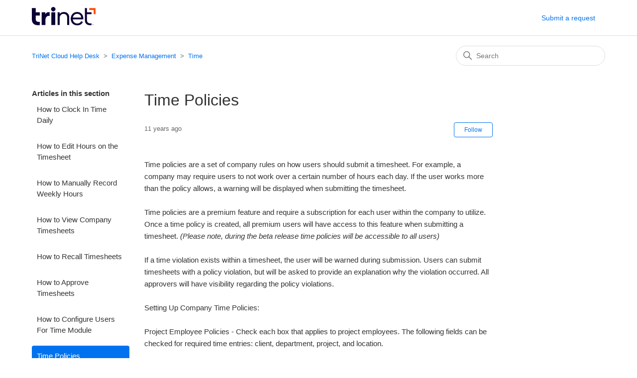

--- FILE ---
content_type: text/html; charset=utf-8
request_url: https://help.trinetcloud.com/hc/en-us/articles/203841966-Time-Policies
body_size: 6311
content:
<!DOCTYPE html>
<html dir="ltr" lang="en-US">
<head>
  <meta charset="utf-8" />
  <!-- v26840 -->


  <title>Time Policies &ndash; TriNet Cloud Help Desk    </title>

  

  <meta name="description" content="Time policies are a set of company rules on how users should submit a timesheet. For example, a company may require users to not work..." /><meta property="og:image" content="https://help.trinetcloud.com/hc/theming_assets/01HZPJJFNEH1633TWVCY8WG5K0" />
<meta property="og:type" content="website" />
<meta property="og:site_name" content="TriNet Cloud Help Desk" />
<meta property="og:title" content="Time Policies" />
<meta property="og:description" content="Time policies are a set of company rules on how users should submit a timesheet. For example, a company may require users to not work over a certain number of hours each day. If the user works more..." />
<meta property="og:url" content="https://help.trinetcloud.com/hc/en-us/articles/203841966-Time-Policies" />
<link rel="canonical" href="https://help.trinetcloud.com/hc/en-us/articles/203841966-Time-Policies">
<link rel="alternate" hreflang="en-us" href="https://help.trinetcloud.com/hc/en-us/articles/203841966-Time-Policies">
<link rel="alternate" hreflang="x-default" href="https://help.trinetcloud.com/hc/en-us/articles/203841966-Time-Policies">

  <link rel="stylesheet" href="//static.zdassets.com/hc/assets/application-f34d73e002337ab267a13449ad9d7955.css" media="all" id="stylesheet" />
  <link rel="stylesheet" type="text/css" href="/hc/theming_assets/307534/2612976/style.css?digest=26358589404571">

  <link rel="icon" type="image/x-icon" href="/hc/theming_assets/01HZPJJFTJWKBQEMRTXJD8XF7R">

    

  <meta content="width=device-width, initial-scale=1.0" name="viewport" />

  
</head>
<body class="">
  
  
  

  <a class="skip-navigation" tabindex="1" href="#main-content">Skip to main content</a>

<header class="header">
  <div class="logo">
    <a title="Home" href="/hc/en-us">
      <img src="/hc/theming_assets/01HZPJJFNEH1633TWVCY8WG5K0" alt="TriNet Cloud Help Desk     Help Center home page">
    </a>
  </div>
  <div class="nav-wrapper">
    <button class="menu-button" aria-controls="user-nav" aria-expanded="false" aria-label="Toggle navigation menu">
      <svg xmlns="http://www.w3.org/2000/svg" width="16" height="16" focusable="false" viewBox="0 0 16 16" class="icon-menu">
        <path fill="none" stroke="currentColor" stroke-linecap="round" d="M1.5 3.5h13m-13 4h13m-13 4h13"/>
      </svg>
    </button>
    <nav class="user-nav" id="user-nav">
      
      
      <a class="submit-a-request" href="mailto:employees@trinet.com">Submit a request</a>
    </nav>
  </div>
</header>


  <main role="main">
    <div class="container-divider"></div>
<div class="container">
  <nav class="sub-nav">
    <ol class="breadcrumbs">
  
    <li title="TriNet Cloud Help Desk    ">
      
        <a href="/hc/en-us">TriNet Cloud Help Desk    </a>
      
    </li>
  
    <li title="Expense Management">
      
        <a href="/hc/en-us/categories/200192136-Expense-Management">Expense Management</a>
      
    </li>
  
    <li title="Time">
      
        <a href="/hc/en-us/sections/200644416-Time">Time</a>
      
    </li>
  
</ol>

    <div class="search-container">
      <svg xmlns="http://www.w3.org/2000/svg" width="12" height="12" focusable="false" viewBox="0 0 12 12" class="search-icon">
        <circle cx="4.5" cy="4.5" r="4" fill="none" stroke="currentColor"/>
        <path stroke="currentColor" stroke-linecap="round" d="M11 11L7.5 7.5"/>
      </svg>
      <form role="search" class="search" data-search="" action="/hc/en-us/search" accept-charset="UTF-8" method="get"><input type="hidden" name="utf8" value="&#x2713;" autocomplete="off" /><input type="hidden" name="category" id="category" value="200192136" autocomplete="off" />
<input type="search" name="query" id="query" placeholder="Search" aria-label="Search" /></form>
    </div>
  </nav>

  <div class="article-container" id="article-container">
    <aside class="article-sidebar" aria-labelledby="section-articles-title">
      
        <div class="collapsible-sidebar">
          <button type="button" class="collapsible-sidebar-toggle" aria-labelledby="section-articles-title" aria-expanded="false">
            <svg xmlns="http://www.w3.org/2000/svg" width="20" height="20" focusable="false" viewBox="0 0 12 12" aria-hidden="true" class="collapsible-sidebar-toggle-icon chevron-icon">
              <path fill="none" stroke="currentColor" stroke-linecap="round" d="M3 4.5l2.6 2.6c.2.2.5.2.7 0L9 4.5"/>
            </svg>
            <svg xmlns="http://www.w3.org/2000/svg" width="20" height="20" focusable="false" viewBox="0 0 12 12" aria-hidden="true" class="collapsible-sidebar-toggle-icon x-icon">
              <path stroke="currentColor" stroke-linecap="round" d="M3 9l6-6m0 6L3 3"/>
            </svg>
          </button>
          <span id="section-articles-title" class="collapsible-sidebar-title sidenav-title">
            Articles in this section
          </span>
          <div class="collapsible-sidebar-body">
            <ul>
              
                <li>
                  <a href="/hc/en-us/articles/204124623-How-to-Clock-In-Time-Daily" class="sidenav-item ">How to Clock In Time Daily</a>
                </li>
              
                <li>
                  <a href="/hc/en-us/articles/203841986-How-to-Edit-Hours-on-the-Timesheet" class="sidenav-item ">How to Edit Hours on the Timesheet</a>
                </li>
              
                <li>
                  <a href="/hc/en-us/articles/204124613-How-to-Manually-Record-Weekly-Hours" class="sidenav-item ">How to Manually Record Weekly Hours</a>
                </li>
              
                <li>
                  <a href="/hc/en-us/articles/204124603-How-to-View-Company-Timesheets" class="sidenav-item ">How to View Company Timesheets</a>
                </li>
              
                <li>
                  <a href="/hc/en-us/articles/203841976-How-to-Recall-Timesheets" class="sidenav-item ">How to Recall Timesheets</a>
                </li>
              
                <li>
                  <a href="/hc/en-us/articles/204124593-How-to-Approve-Timesheets" class="sidenav-item ">How to Approve Timesheets</a>
                </li>
              
                <li>
                  <a href="/hc/en-us/articles/204124583-How-to-Configure-Users-For-Time-Module" class="sidenav-item ">How to Configure Users For Time Module</a>
                </li>
              
                <li>
                  <a href="/hc/en-us/articles/203841966-Time-Policies" class="sidenav-item current-article">Time Policies</a>
                </li>
              
                <li>
                  <a href="/hc/en-us/articles/204124573-Setting-Up-Time-Module" class="sidenav-item ">Setting Up Time Module</a>
                </li>
              
                <li>
                  <a href="/hc/en-us/articles/204124563-Billing-Rates" class="sidenav-item ">Billing Rates</a>
                </li>
              
            </ul>
            
              <a href="/hc/en-us/sections/200644416-Time" class="article-sidebar-item">See more</a>
            
          </div>
        </div>
      
    </aside>

    <article id="main-content" class="article">
      <header class="article-header">
        <h1 title="Time Policies" class="article-title">
          Time Policies
          
        </h1>

        <div class="article-author">
          
          <div class="article-meta">
            

            <ul class="meta-group">
              
                <li class="meta-data"><time datetime="2014-10-30T17:29:50Z" title="2014-10-30T17:29:50Z" data-datetime="relative">October 30, 2014 17:29</time></li>
              
            </ul>
          </div>
        </div>

        
          <div class="article-subscribe"><div data-helper="subscribe" data-json="{&quot;item&quot;:&quot;article&quot;,&quot;url&quot;:&quot;/hc/en-us/articles/203841966-Time-Policies/subscription.json&quot;,&quot;follow_label&quot;:&quot;Follow&quot;,&quot;unfollow_label&quot;:&quot;Unfollow&quot;,&quot;following_label&quot;:&quot;Following&quot;,&quot;can_subscribe&quot;:true,&quot;is_subscribed&quot;:false}"></div></div>
        
      </header>

      <section class="article-info">
        <div class="article-content">
          <div class="article-body"><p><span id="internal-source-marker_0.5755781594978704">Time policies are a set of company rules on how users should submit a timesheet. For example, a company may require users to not work over a certain number of hours each day. If the user works more than the policy allows, a warning will be displayed when submitting the timesheet.</span><br /><br />Time policies are a premium feature and require a subscription for each user within the company to utilize. Once a time policy is created, all premium users will have access to this feature when submitting a timesheet.&nbsp;<em>(Please note, during the beta release time policies will be accessible to all users)</em><br /><br />If a time violation exists within a timesheet, the user will be warned during submission. Users can submit timesheets with a policy violation, but will be asked to provide an explanation why the violation occurred. All approvers will have visibility regarding the policy violations.<br /><br />Setting Up Company Time Policies:<br /><br />Project Employee Policies - Check each box that applies to project employees. The following fields can be checked for required time entries: client, department, project, and location.</p>
<p>Hourly Employee Policies - Enter the amount of hours (hhh:mm) regarding overtime pay for hourly employees. Hourly employee policies can be based by day, week, or month.</p>
<p><img src="https://help.expensecloud.com/attachments/token/usulihs42n4qk3p/?name=Screen+Shot+2012-11-30+at+5.38.27+PM.png" alt="Screen_Shot_2012-11-30_at_5.38.27_PM.png" /></p></div>

          <div class="article-attachments">
            <ul class="attachments">
              
            </ul>
          </div>
        </div>
      </section>

      <footer>
        <div class="article-footer">
          
            <div class="article-share">
  <ul class="share">
    <li>
      <a href="https://www.facebook.com/share.php?title=Time+Policies&u=https%3A%2F%2Fhelp.trinetcloud.com%2Fhc%2Fen-us%2Farticles%2F203841966-Time-Policies" class="share-facebook" aria-label="Facebook">
        <svg xmlns="http://www.w3.org/2000/svg" width="12" height="12" focusable="false" viewBox="0 0 12 12" aria-label="Share this page on Facebook">
          <path fill="currentColor" d="M6 0a6 6 0 01.813 11.945V7.63h1.552l.244-1.585H6.812v-.867c0-.658.214-1.242.827-1.242h.985V2.55c-.173-.024-.538-.075-1.23-.075-1.444 0-2.29.767-2.29 2.513v1.055H3.618v1.585h1.484v4.304A6.001 6.001 0 016 0z"/>
        </svg>
      </a>
    </li>
    <li>
      <a href="https://twitter.com/share?lang=en&text=Time+Policies&url=https%3A%2F%2Fhelp.trinetcloud.com%2Fhc%2Fen-us%2Farticles%2F203841966-Time-Policies" class="share-twitter" aria-label="X Corp">
        <svg xmlns="http://www.w3.org/2000/svg" width="12" height="12" focusable="false" viewBox="0 0 12 12" aria-label="Share this page on X Corp">
          <path fill="currentColor" d="M.0763914 0 3.60864 0 6.75369 4.49755 10.5303 0 11.6586 0 7.18498 5.11431 12 12 8.46775 12 5.18346 7.30333 1.12825 12 0 12 4.7531 6.6879z"/>
        </svg>
      </a>
    </li>
    <li>
      <a href="https://www.linkedin.com/shareArticle?mini=true&source=TriNet+Cloud&title=Time+Policies&url=https%3A%2F%2Fhelp.trinetcloud.com%2Fhc%2Fen-us%2Farticles%2F203841966-Time-Policies" class="share-linkedin" aria-label="LinkedIn">
        <svg xmlns="http://www.w3.org/2000/svg" width="12" height="12" focusable="false" viewBox="0 0 12 12" aria-label="Share this page on LinkedIn">
          <path fill="currentColor" d="M10.8 0A1.2 1.2 0 0112 1.2v9.6a1.2 1.2 0 01-1.2 1.2H1.2A1.2 1.2 0 010 10.8V1.2A1.2 1.2 0 011.2 0h9.6zM8.09 4.356a1.87 1.87 0 00-1.598.792l-.085.133h-.024v-.783H4.676v5.727h1.778V7.392c0-.747.142-1.47 1.068-1.47.913 0 .925.854.925 1.518v2.785h1.778V7.084l-.005-.325c-.05-1.38-.456-2.403-2.13-2.403zm-4.531.142h-1.78v5.727h1.78V4.498zm-.89-2.846a1.032 1.032 0 100 2.064 1.032 1.032 0 000-2.064z"/>
        </svg>
      </a>
    </li>
  </ul>

</div>
          
          
        </div>
        
          <div class="article-votes">
            <span class="article-votes-question" id="article-votes-label">Was this article helpful?</span>
            <div class="article-votes-controls" role="group" aria-labelledby="article-votes-label">
              <button type="button" class="button article-vote article-vote-up" data-helper="vote" data-item="article" data-type="up" data-id="203841966" data-upvote-count="0" data-vote-count="0" data-vote-sum="0" data-vote-url="/hc/en-us/articles/203841966/vote" data-value="null" data-label="0 out of 0 found this helpful" data-selected-class="button-primary" aria-label="This article was helpful" aria-pressed="false">Yes</button>
              <button type="button" class="button article-vote article-vote-down" data-helper="vote" data-item="article" data-type="down" data-id="203841966" data-upvote-count="0" data-vote-count="0" data-vote-sum="0" data-vote-url="/hc/en-us/articles/203841966/vote" data-value="null" data-label="0 out of 0 found this helpful" data-selected-class="button-primary" aria-label="This article was not helpful" aria-pressed="false">No</button>
            </div>
            <small class="article-votes-count">
              <span class="article-vote-label" data-helper="vote" data-item="article" data-type="label" data-id="203841966" data-upvote-count="0" data-vote-count="0" data-vote-sum="0" data-vote-url="/hc/en-us/articles/203841966/vote" data-value="null" data-label="0 out of 0 found this helpful">0 out of 0 found this helpful</span>
            </small>
          </div>
        

        <div class="article-more-questions">
          <a class="submit-a-request" href="mailto:employees@trinet.com">Submit a request</a>
        </div>
        <div class="article-return-to-top">
          <a href="#article-container">
            Return to top 
            <svg xmlns="http://www.w3.org/2000/svg" class="article-return-to-top-icon" width="20" height="20" focusable="false" viewBox="0 0 12 12" aria-hidden="true">
              <path fill="none" stroke="currentColor" stroke-linecap="round" d="M3 4.5l2.6 2.6c.2.2.5.2.7 0L9 4.5"/>
            </svg>
          </a>
        </div>
      </footer>

      <div class="article-relatives">
        
          <div data-recent-articles></div>
        
        
          
  <section class="related-articles">
    
      <h2 class="related-articles-title">Related articles</h2>
    
    <ul>
      
        <li>
          <a href="/hc/en-us/related/click?data=[base64]" rel="nofollow">Setting Up Time Module</a>
        </li>
      
        <li>
          <a href="/hc/en-us/related/click?data=[base64]" rel="nofollow">Quick Guide to TriNet Expense&#39;s Time Module</a>
        </li>
      
        <li>
          <a href="/hc/en-us/related/click?data=[base64]" rel="nofollow">Billing Rates</a>
        </li>
      
        <li>
          <a href="/hc/en-us/related/click?data=[base64]%3D%3D--e55834cc4597f41ea8e0f4eb856a46502898370f" rel="nofollow">Reference Goals While Completing a Review </a>
        </li>
      
        <li>
          <a href="/hc/en-us/related/click?data=[base64]%3D--e445f1030dbca6193b84cfbc3bd2aed36422cf83" rel="nofollow">360 review: Show or Hide 360 comments</a>
        </li>
      
    </ul>
  </section>


        
      </div>
      
    </article>
  </div>
</div>

  </main>

  <footer class="footer">
  <div class="footer-inner">
    <a title="Home" href="/hc/en-us">TriNet Cloud Help Desk    </a>

    <div class="footer-language-selector">
      
    </div>
  </div>
</footer>



  <!-- / -->

  
  <script src="//static.zdassets.com/hc/assets/en-us.f90506476acd6ed8bfc8.js"></script>
  <script src="https://trinetcloud.zendesk.com/auth/v2/host/without_iframe.js" data-brand-id="2612976" data-return-to="https://help.trinetcloud.com/hc/en-us/articles/203841966-Time-Policies" data-theme="hc" data-locale="en-us" data-auth-origin="2612976,true,true"></script>

  <script type="text/javascript">
  /*

    Greetings sourcecode lurker!

    This is for internal Zendesk and legacy usage,
    we don't support or guarantee any of these values
    so please don't build stuff on top of them.

  */

  HelpCenter = {};
  HelpCenter.account = {"subdomain":"trinetcloud","environment":"production","name":"TriNet Cloud Help Desk"};
  HelpCenter.user = {"identifier":"da39a3ee5e6b4b0d3255bfef95601890afd80709","email":null,"name":"","role":"anonymous","avatar_url":"https://assets.zendesk.com/hc/assets/default_avatar.png","is_admin":false,"organizations":[],"groups":[]};
  HelpCenter.internal = {"asset_url":"//static.zdassets.com/hc/assets/","web_widget_asset_composer_url":"https://static.zdassets.com/ekr/snippet.js","current_session":{"locale":"en-us","csrf_token":"hc:hcobject:server:qxF-o6hkxG-DL63aTukHWJbbw5rIG6By2661Yp4qSv05pFncJpFh55jhkTgqe5enkuOR6dw7rjWy54IxAfBsIw","shared_csrf_token":null},"usage_tracking":{"event":"article_viewed","data":"BAh7CDoLbG9jYWxlSSIKZW4tdXMGOgZFVDoPYXJ0aWNsZV9pZGkErmEmDDoKX21ldGF7DDoPYWNjb3VudF9pZGkDTrEEOhNoZWxwX2NlbnRlcl9pZGkE6lfsCzoNYnJhbmRfaWRpA/DeJzoMdXNlcl9pZDA6E3VzZXJfcm9sZV9uYW1lSSIOQU5PTllNT1VTBjsGVDsASSIKZW4tdXMGOwZUOhphbm9ueW1vdXNfdHJhY2tpbmdfaWQw--1027485f4128efc9367007bc020a3dc3ae6b74b8","url":"https://help.trinetcloud.com/hc/activity"},"current_record_id":"203841966","current_record_url":"/hc/en-us/articles/203841966-Time-Policies","current_record_title":"Time Policies","current_text_direction":"ltr","current_brand_id":2612976,"current_brand_name":"TriNet Cloud","current_brand_url":"https://trinetcloud.zendesk.com","current_brand_active":true,"current_path":"/hc/en-us/articles/203841966-Time-Policies","show_autocomplete_breadcrumbs":true,"user_info_changing_enabled":false,"has_user_profiles_enabled":true,"has_end_user_attachments":true,"user_aliases_enabled":false,"has_anonymous_kb_voting":true,"has_multi_language_help_center":true,"show_at_mentions":true,"embeddables_config":{"embeddables_web_widget":false,"embeddables_help_center_auth_enabled":false,"embeddables_connect_ipms":false},"answer_bot_subdomain":"static","gather_plan_state":"subscribed","has_article_verification":false,"has_gather":true,"has_ckeditor":false,"has_community_enabled":false,"has_community_badges":false,"has_community_post_content_tagging":false,"has_gather_content_tags":false,"has_guide_content_tags":true,"has_user_segments":true,"has_answer_bot_web_form_enabled":false,"has_garden_modals":false,"theming_cookie_key":"hc-da39a3ee5e6b4b0d3255bfef95601890afd80709-2-preview","is_preview":false,"has_search_settings_in_plan":true,"theming_api_version":2,"theming_settings":{"brand_color":"#0072ef","brand_text_color":"#ffffff","text_color":"#333333","link_color":"#0072ef","background_color":"#ffffff","heading_font":"-apple-system, BlinkMacSystemFont, 'Segoe UI', Helvetica, Arial, sans-serif","text_font":"-apple-system, BlinkMacSystemFont, 'Segoe UI', Helvetica, Arial, sans-serif","logo":"/hc/theming_assets/01HZPJJFNEH1633TWVCY8WG5K0","favicon":"/hc/theming_assets/01HZPJJFTJWKBQEMRTXJD8XF7R","homepage_background_image":"/hc/theming_assets/01HZPJJFZB4DCNQVCGBN79RE15","community_background_image":"/hc/theming_assets/01HZPJJGCJMWMFH1WT0DVFPNVB","community_image":"/hc/theming_assets/01HZPJJGSKGZFAVYR9WZG698TT","instant_search":true,"scoped_kb_search":true,"scoped_community_search":true,"show_recent_activity":true,"show_articles_in_section":true,"show_article_author":false,"show_article_comments":false,"show_follow_article":true,"show_recently_viewed_articles":true,"show_related_articles":true,"show_article_sharing":true,"show_follow_section":true,"show_follow_post":true,"show_post_sharing":true,"show_follow_topic":true},"has_pci_credit_card_custom_field":true,"help_center_restricted":false,"is_assuming_someone_else":false,"flash_messages":[],"user_photo_editing_enabled":true,"user_preferred_locale":"en-us","base_locale":"en-us","login_url":"/hc/en-us/signin?return_to=https%3A%2F%2Fhelp.trinetcloud.com%2Fhc%2Fen-us%2Farticles%2F203841966-Time-Policies","has_alternate_templates":false,"has_custom_statuses_enabled":false,"has_hc_generative_answers_setting_enabled":true,"has_generative_search_with_zgpt_enabled":false,"has_suggested_initial_questions_enabled":false,"has_guide_service_catalog":false,"has_service_catalog_search_poc":false,"has_service_catalog_itam":false,"has_csat_reverse_2_scale_in_mobile":false,"has_knowledge_navigation":false,"has_unified_navigation":false,"has_unified_navigation_eap_access":false,"has_csat_bet365_branding":false,"version":"v26840","dev_mode":false};
</script>

  
  
  <script src="//static.zdassets.com/hc/assets/hc_enduser-be182e02d9d03985cf4f06a89a977e3d.js"></script>
  <script type="text/javascript" src="/hc/theming_assets/307534/2612976/script.js?digest=26358589404571"></script>
  
</body>
</html>